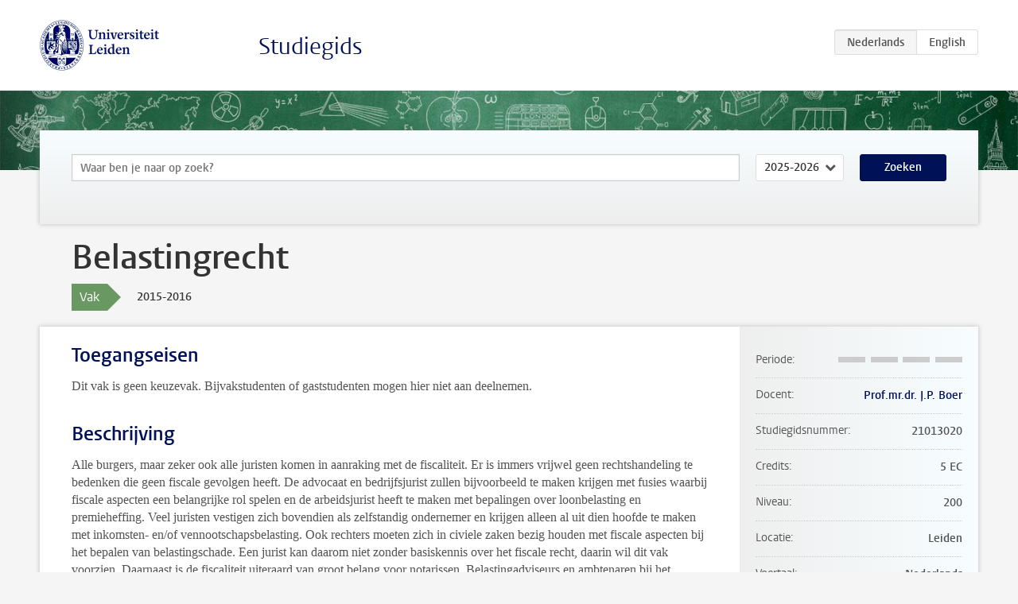

--- FILE ---
content_type: text/html; charset=UTF-8
request_url: https://www.studiegids.universiteitleiden.nl/courses/48019/belastingrecht
body_size: 5149
content:
<!DOCTYPE html>
<html lang="nl">
<head>
    <meta charset="utf-8">
    <meta name="viewport" content="width=device-width, initial-scale=1, maximum-scale=1">
    <meta http-equiv="X-UA-Compatible" content="IE=edge" />
    <title>Belastingrecht, 2015-2016 - Studiegids - Universiteit Leiden</title>

    <!-- icons -->
    <link rel="shortcut icon" href="https://www.universiteitleiden.nl/design-1.0/assets/icons/favicon.ico" />
    <link rel="icon" type="image/png" sizes="32x32" href="https://www.universiteitleiden.nl/design-1.0/assets/icons/icon-32px.png" />
    <link rel="icon" type="image/png" sizes="96x96" href="https://www.universiteitleiden.nl/design-1.0/assets/icons/icon-96px.png" />
    <link rel="icon" type="image/png" sizes="195x195" href="https://www.universiteitleiden.nl/design-1.0/assets/icons/icon-195px.png" />

    <link rel="apple-touch-icon" href="https://www.universiteitleiden.nl/design-1.0/assets/icons/icon-120px.png" /> <!-- iPhone retina -->
    <link rel="apple-touch-icon" sizes="180x180" href="https://www.universiteitleiden.nl/design-1.0/assets/icons/icon-180px.png" /> <!-- iPhone 6 plus -->
    <link rel="apple-touch-icon" sizes="152x152" href="https://www.universiteitleiden.nl/design-1.0/assets/icons/icon-152px.png" /> <!-- iPad retina -->
    <link rel="apple-touch-icon" sizes="167x167" href="https://www.universiteitleiden.nl/design-1.0/assets/icons/icon-167px.png" /> <!-- iPad pro -->

    <link rel="stylesheet" href="https://www.universiteitleiden.nl/design-1.0/css/ul2common/screen.css">
    <link rel="stylesheet" href="/css/screen.css" />
</head>
<body class="prospectus course">
<script> document.body.className += ' js'; </script>


<div class="header-container">
    <header class="wrapper clearfix">
        <p class="logo">
            <a href="https://www.studiegids.universiteitleiden.nl">
                <img width="151" height="64" src="https://www.universiteitleiden.nl/design-1.0/assets/images/zegel.png" alt="Universiteit Leiden"/>
            </a>
        </p>
        <p class="site-name"><a href="https://www.studiegids.universiteitleiden.nl">Studiegids</a></p>
        <div class="language-btn-group">
                        <span class="btn active">
                <abbr title="Nederlands">nl</abbr>
            </span>
                                <a href="https://www.studiegids.universiteitleiden.nl/en/courses/48019/belastingrecht" class="btn">
                <abbr title="English">en</abbr>
            </a>
            </div>    </header>
</div>

<div class="hero" data-bgset="/img/hero-435w.jpg 435w, /img/hero-786w.jpg 786w, /img/hero-1440w.jpg 1440w, /img/hero-2200w.jpg 2200w"></div>


    <div class="search-container">
    <form action="https://www.studiegids.universiteitleiden.nl/search" class="search-form wrapper">
        <input type="hidden" name="for" value="courses" />
        <div class="search">
            <!-- <label class="select">
    <span>Zoek naar</span>
    <select name="for">
                    <option value="courses">Vakken</option>
                    <option value="programmes">Opleidingen</option>
            </select>
</label> -->
            <label class="keywords no-label">
    <span>Keywords</span>
    <input type="search" name="q" value="" placeholder="Waar ben je naar op zoek?" autofocus autocomplete="off"/>
</label>            <label class="select no-label">
    <span>Academic year</span>
    <select name="edition">
                    <option>2026-2027</option>
                    <option selected>2025-2026</option>
                    <option>2024-2025</option>
                    <option>2023-2024</option>
                    <option>2022-2023</option>
                    <option>2021-2022</option>
                    <option>2020-2021</option>
                    <option>2019-2020</option>
                    <option>2018-2019</option>
                    <option>2017-2018</option>
                    <option>2016-2017</option>
                    <option>2015-2016</option>
                    <option>2014-2015</option>
                    <option>2013-2014</option>
                    <option>2012-2013</option>
                    <option>2011-2012</option>
                    <option>2010-2011</option>
            </select>
</label>            <button type="submit">Zoeken</button>        </div>
    </form>
</div>



    <div class="main-container">
        <div class="wrapper summary">
            <article class="content">
                <h1>Belastingrecht</h1>
                <div class="meta">
                    <div class="entity">
                        <span><b>Vak</b></span>
                    </div>
                    <div class="edition">
                        <span>2015-2016</span>
                    </div>
                                    </div>
            </article>
        </div>
        <div class="wrapper main clearfix">

            <article class="content">
                <h2>Toegangseisen</h2>

<p>Dit vak is geen keuzevak. Bijvakstudenten of gaststudenten mogen hier niet aan deelnemen.</p>


<h2>Beschrijving</h2>

<p>Alle burgers, maar zeker ook alle juristen komen in aanraking met de fiscaliteit. Er is immers vrijwel geen rechtshandeling te bedenken die geen fiscale gevolgen heeft. De advocaat en bedrijfsjurist zullen bijvoorbeeld te maken krijgen met fusies waarbij fiscale aspecten een belangrijke rol spelen en de arbeidsjurist heeft te maken met bepalingen over loonbelasting en premieheffing. Veel juristen vestigen zich bovendien als zelfstandig ondernemer en krijgen alleen al uit dien hoofde te maken met inkomsten- en/of vennootschapsbelasting. Ook rechters moeten zich in civiele zaken bezig houden met fiscale aspecten bij het bepalen van belastingschade. Een jurist kan daarom niet zonder basiskennis over het fiscale recht, daarin wil dit vak voorzien. Daarnaast is de fiscaliteit uiteraard van groot belang voor notarissen. Belastingadviseurs en ambtenaren bij het ministerie van financiën en de belastingdienst hebben vanzelfsprekend dagelijks met de fiscaliteit te maken.</p>


<h2>Leerdoelen</h2>

<p><em>Doel van het vak:</em><br>
 Het doel van het vak belastingrecht is u een eerste kennismaking met de bestudering van het belastingrecht te bieden. In dat kader wordt u geconfronteerd met de opzet van het Nederlandse belastingstelsel, een aantal belangrijke heffingswetten, en met het internationale belastingrecht. Het belastingrecht wordt vanuit een aantal thema’s benaderd.</p>

<p>Eindkwalificaties (eindtermen van het vak)</p>

<ul>
<li><p>U heeft inzicht in de plaats van het belastingrecht binnen de maatschappij en binnen het Nederlandse rechtsstelsel. Concreet heeft u zicht op de juridische positie van de diverse actoren in het fiscale speelveld (belastingplichtige, inspecteur, wetgever, belastingadviseur en belastingrechter). Welke rechtsbeginselen en rechtsregels bepalen het handelen van deze actoren?</p></li>
<li><p>U heeft grondige kennis van de structuur van het Nederlandse belastingstelsel. Concreet bent u in staat uw weg te vinden in de belangrijkste belastingwetten (inkomstenbelasting, vennootschapsbelasting, loonbelasting en algemene wet inzake rijksbelastingen) en kunt u bepalingen daarvan toepassen.</p></li>
<li><p>U heeft kennis van de inhoud van de verschillende belastingwetten en u begrijpt de samenhang tussen die wetten.</p></li>
<li><p>U heeft op hoofdlijnen kennis van het materiële belastingrecht. U heeft kennis van de belastingheffing over actief inkomen (arbeidsinkomsten in de Wet inkomstenbelasting 2001 (Wet IB 2001) en winstinkomen in de Wet op de vennootschapsbelasting 1969 (Wet Vpb 1969) en passief inkomen (eigen woning, inkomen uit aanmerkelijk belang en inkomen uit sparen en beleggen). Concreet bent u in staat om het onderscheid tussen de belastingheffing over de verschillende vormen van inkomen te onderscheiden en casusposities op te lossen.</p></li>
<li><p>U heeft op hoofdlijnen kennis van het formele belastingrecht en heeft in dat kader inzicht in het systeem van het opleggen van aanslagen in het systeem van rechtsbescherming. Concreet bent u in staat aan de hand van vraagstukken te beoordelen op welke wijze de rechtsverhouding tussen burger en overheid op het terrein van het belastingrecht is vormgegeven.</p></li>
<li><p>U heeft kennis gemaakt met aspecten van het internationale belastingrecht en de politieke afwegingen die in het kader van vestigingsklimaat van belang zijn. Concreet weet u zich een gefundeerd oordeel te vormen over de positie van Nederland in de discussie met betrekking tot de internationale verdeling van heffingsrechten. Voorts kunt u gevallen onderkennen waarin de toepassing van verschillende aangrijpingspunten voor belastingheffing leidt tot dubbele belastingheffing en bent u op hoofdlijnen bekend met de regels ter voorkoming van dubbele belastingheffing.</p></li>
<li><p>U kunt uit een casus op het terrein van het belastingrecht de relevante fiscale vragen destilleren.</p></li>
<li><p>U kunt met één of meer studenten samenwerken om tot een oplossing van een fiscaal vraagstuk te komen.</p></li>
<li><p>U kunt gericht zoeken naar opgegeven literatuur/ jurisprudentie in bibliotheek en op elektronische wijze.</p></li>
<li><p>U kunt een eigen mening vormen ten aanzien van vraagstukken op de hiervóór genoemde terreinen van het belastingrecht en die mening mondeling en schriftelijk onderbouwen.</p></li>
</ul>


<h2>Rooster</h2>

<p>Kies voor <a href="http://www.law.leidenuniv.nl/studenten/propedeuse/roosters-aanmelding/rooster.html">propedeuse</a> of <a href="http://www.law.leidenuniv.nl/studenten/bachelor/roostersenaanmelding/roosters-aanmelding.html">bachelor en master</a>.</p>


<h2>Onderwijsvorm</h2>

<p><em>Hoorcolleges</em></p>

<ul>
<li><p>Aantal à 2 uur: 7</p></li>
<li><p>Namen docenten: worden nader bekendgemaakt.</p></li>
<li><p>Vereiste voorbereiding: bestudering van de voor de betreffende week voorgeschreven stof.</p></li>
</ul>

<p><em>Werkgroepen</em></p>

<ul>
<li><p>Aantal à 2 uur: 7</p></li>
<li><p>Namen docenten: worden nader bekendgemaakt.</p></li>
<li><p>Vereiste voorbereiding: bestudering van de voor de betreffende week voorgeschreven stof en het maken van de weekopdrachten.</p></li>
</ul>

<p><em>Toetsing</em></p>

<ul>
<li><p>Tentamen: 3 uur</p></li>
<li><p>Nabespreking: 2 uur</p></li>
</ul>

<p>Tijdens de hoorcolleges wordt een systematische uiteenzetting van de studiestof aangereikt en worden accenten gelegd ter voorbereiding van het werkgroeponderwijs. De werkgroepen zijn bedoeld om aan de hand van vraagstukken, in de vorm van casusposities, kleine schrijfopdrachten en opzoekoefeningen, diepgang aan te brengen ten opzichte van de hoorcolleges. Daarbij wordt u door oefening in werkgroepverband – alsmede de voorbereiding daarop –vertrouwd gemaakt met de voorgeschreven studiestof. Beide collegevormen tezamen bieden een goede voorbereiding op het tentamen.</p>


<h2>Toetsing</h2>

<p><em>Toetsvorm(en)</em><br>
 Schriftelijk tentamen, bestaande uit 40 meerkeuzevragen en een open vraag. Bij de berekening van het cijfer tellen de meerkeuzevragen mee voor 80% en de open vraag voor 20%.</p>

<p><em>Examenstof</em><br>
 Tot de examenstof behoren de verplichte literatuur, het werkboek en hetgeen behandeld is tijdens de hoorcolleges, de werkgroepen en tijdens eventuele andere onderwijsvormen.</p>


<h2>Blackboard</h2>

<p>Bij dit vak wordt gebruik gemaakt van <a href="http://blackboard.leidenuniv.nl/">Blackboard</a>.</p>


<h2>Literatuur</h2>

<p><em>Verplicht studiemateriaal</em></p>

<p>Literatuur:</p>

<ul>
<li><p>P.M. van Schie, I.J.J. Burgers, e.a., Belastingrecht in Hoofdlijnen, Fed Fiscale Studieserie nr. 38, Deventer: Kluwer, meest recente druk</p></li>
<li><p>Wetboek Belastingwetten, meest recente druk (Kluwer of Sdu).</p></li>
</ul>

<p>Reader:<br>
 Kan worden gedownload via Blackboard</p>


<h2>Aanmelden</h2>

<p>De aanmelding verloopt via <a href="https://usis.leidenuniv.nl">uSis</a>. Voltijd eerstejaars studenten die zijn ingedeeld in een tutorgroep door het Onderwijs Informatie Centrum (OIC), worden door het OIC aangemeld.</p>


<h2>Contact</h2>

<ul>
<li><p>Vakcoördinator: Dhr. prof.dr. J.P. Boer</p></li>
<li><p>Werkadres: Steenschuur 25, Leiden, kamer B2.22</p></li>
<li><p>Bereikbaarheid: Na overleg met het secretariaat belastingrecht</p></li>
<li><p>Telefoon: 071 527 7840</p></li>
<li><p>E-mail: <a href="&#109;&#x61;&#105;&#x6c;&#116;&#x6f;&#58;&#x6a;&#46;&#x70;.&#98;&#x6f;&#101;&#x72;&#64;&#x6c;&#97;&#x77;&#46;&#x6c;&#101;&#x69;d&#101;&#x6e;&#117;&#x6e;&#105;&#x76;&#46;&#x6e;&#108;">j.p.boer@law.leidenuniv.nl</a></p></li>
</ul>


<h2>Instituut/afdeling</h2>

<ul>
<li><p>Instituut: Fiscale en Economische vakken</p></li>
<li><p>Afdeling: Belastingrecht</p></li>
<li><p>Kamernummer secretariaat: B.211</p></li>
<li><p>Openingstijden: maandag t/m vrijdag van 9.00-16.00 uur.</p></li>
<li><p>Telefoon secretariaat: 071 527 7840</p></li>
<li><p>E-mail: <a href="&#109;a&#x69;&#108;&#x74;&#111;&#x3a;&#98;&#x65;&#108;&#x61;&#115;&#x74;&#105;&#x6e;&#103;r&#101;c&#x68;&#116;&#x40;&#108;&#x61;&#119;&#x2e;&#108;&#x65;&#105;&#x64;&#101;&#x6e;&#117;n&#105;v&#x2e;&#110;&#x6c;">belastingrecht@law.leidenuniv.nl</a></p></li>
</ul>

            </article>

            <aside>
                <dl>
                    <dt>Periode</dt>
                    <dd class="has-block-lines"><div class="block-lines"><span class="block block-1 block-off"></span><span class="block block-2 block-off"></span><span class="block block-3 block-off"></span><span class="block block-4 block-off"></span></div></dd>
                                            <dt>Docent</dt>
                                                    <dd><a href="https://www.universiteitleiden.nl/medewerkers/koos-boer">Prof.mr.dr. J.P. Boer</a></dd>
                                                                                    <dt>Studiegidsnummer</dt>
                    <dd>21013020</dd>
                                                            <dt>Credits</dt>
                    <dd>5 EC</dd>
                                                            <dt>Niveau</dt>
                    <dd>200</dd>
                                                            <dt>Locatie</dt>
                    <dd>Leiden</dd>
                                                            <dt>Voertaal</dt>
                    <dd>Nederlands</dd>
                                                            <dt>Faculteit</dt>
                    <dd>Rechtsgeleerdheid</dd>
                                                            <dt>Brightspace</dt>
                    <dd>Ja</dd>
                                    </dl>

                                    <h2>Maakt deel uit van</h2>
                    <ul class="link-list">
                                                    <li>
                                <a href="https://www.studiegids.universiteitleiden.nl/studies/3639/fiscaal-recht-bachelor">
                                    <strong>Fiscaal Recht (bachelor)</strong>
                                    <span class="meta">Bachelor</span>
                                </a>
                            </li>
                                                    <li>
                                <a href="https://www.studiegids.universiteitleiden.nl/studies/3643/notarieel-recht-bachelor">
                                    <strong>Notarieel Recht (bachelor)</strong>
                                    <span class="meta">Bachelor</span>
                                </a>
                            </li>
                                                    <li>
                                <a href="https://www.studiegids.universiteitleiden.nl/studies/3645/rechtsgeleerdheid-bachelor">
                                    <strong>Rechtsgeleerdheid (bachelor)</strong>
                                    <span class="meta">Bachelor</span>
                                </a>
                            </li>
                                                    <li>
                                <a href="https://www.studiegids.universiteitleiden.nl/studies/3653/rechtsgeleerdheid-international-business-law-bachelor">
                                    <strong>Rechtsgeleerdheid - International Business Law (bachelor)</strong>
                                    <span class="meta">Bachelor</span>
                                </a>
                            </li>
                                                    <li>
                                <a href="https://www.studiegids.universiteitleiden.nl/studies/3647/rechtsgeleerdheid-bedrijfswetenschappen">
                                    <strong>Rechtsgeleerdheid - bedrijfswetenschappen</strong>
                                    <span class="meta">Bachelor</span>
                                </a>
                            </li>
                                                    <li>
                                <a href="https://www.studiegids.universiteitleiden.nl/studies/3651/rechtsgeleerdheid-economie">
                                    <strong>Rechtsgeleerdheid - economie</strong>
                                    <span class="meta">Bachelor</span>
                                </a>
                            </li>
                                            </ul>
                
                
                                <h2>Beschikbaar als</h2>
                <dl>
                                            <dt>A-la-Carte en Aanschuifonderwijs</dt>
                        <dd>Nee</dd>
                                            <dt>Avondonderwijs</dt>
                        <dd>Ja</dd>
                                            <dt>Contractonderwijs</dt>
                        <dd>Nee</dd>
                                            <dt>Exchange / Study Abroad</dt>
                        <dd>Nee</dd>
                                            <dt>Honours Class</dt>
                        <dd>Nee</dd>
                                            <dt>Keuzevak</dt>
                        <dd>Nee</dd>
                                    </dl>
                
                                    <h2>Studielast (33u)</h2>
                    <dl>
                                                    <dt class="depth-0">Colleges</dt>
                            <dd class="depth-0">
                                                                    28u
                                                            </dd>
                                                    <dt class="depth-1">Hoorcollege</dt>
                            <dd class="depth-1">
                                                                    ?
                                                            </dd>
                                                    <dt class="depth-1">Werkcollege</dt>
                            <dd class="depth-1">
                                                                    ?
                                                            </dd>
                                                    <dt class="depth-0">Practica</dt>
                            <dd class="depth-0">
                                                                    0u
                                                            </dd>
                                                    <dt class="depth-0">Studiebegeleiding</dt>
                            <dd class="depth-0">
                                                                    0u
                                                            </dd>
                                                    <dt class="depth-0">Toetsing</dt>
                            <dd class="depth-0">
                                                                    5u
                                                            </dd>
                                                    <dt class="depth-1">Paper</dt>
                            <dd class="depth-1">
                                                                    ?
                                                            </dd>
                                                    <dt class="depth-1">(Schriftelijk) Tentamen</dt>
                            <dd class="depth-1">
                                                                    ?
                                                            </dd>
                                                    <dt class="depth-1">Overige toetsvormen</dt>
                            <dd class="depth-1">
                                                                    ?
                                                            </dd>
                                                    <dt class="depth-0">Zelfstudie</dt>
                            <dd class="depth-0">
                                                                    0u
                                                            </dd>
                                                    <dt class="depth-0">Overig</dt>
                            <dd class="depth-0">
                                                                    0u
                                                            </dd>
                                            </dl>
                            </aside>

        </div>
    </div>


<div class="footer-container">
    <footer class="wrapper">
        <p><a href="https://www.student.universiteitleiden.nl/">Studentenwebsite</a> — <a href="https://www.organisatiegids.universiteitleiden.nl/reglementen/algemeen/privacyverklaringen">Privacy</a> — <a href="/contact">Contact</a></p>

    </footer>
</div>

<script async defer src="/js/ul2.js" data-main="/js/ul2common/main.js"></script>
<script async defer src="/js/prospectus.js"></script>

    <script async src="https://www.googletagmanager.com/gtag/js?id=UA-874564-27"></script>
    <script>
        window.dataLayer = window.dataLayer || [];
        function gtag(){dataLayer.push(arguments);}
        gtag('js', new Date());
        gtag('config', 'UA-874564-27', {'anonymize_ip':true});
    </script>

</body>
</html>
